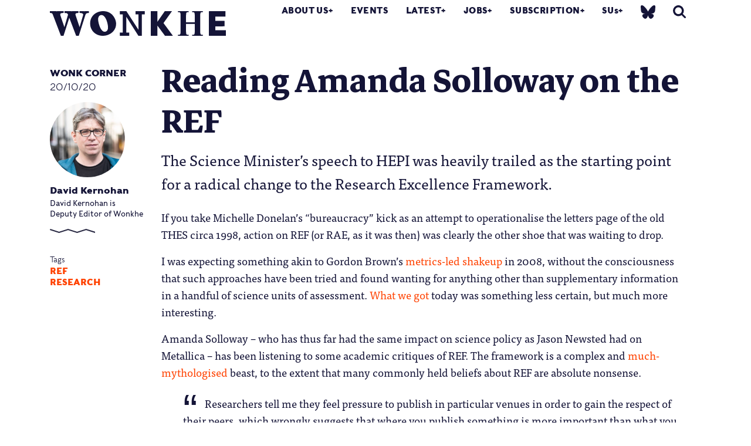

--- FILE ---
content_type: application/javascript; charset=utf-8
request_url: https://wonkhe.com/wp-content/themes/wonkhe2-prism/dist/scripts/popper-aa6179fa65.js
body_size: 6933
content:
!function(e,t){"object"==typeof exports&&"undefined"!=typeof module?module.exports=t():"function"==typeof define&&define.amd?define(t):e.Popper=t()}(this,function(){"use strict";var n="undefined"!=typeof window&&"undefined"!=typeof document&&"undefined"!=typeof navigator,o=function(){for(var e=["Edge","Trident","Firefox"],t=0;t<e.length;t+=1)if(n&&0<=navigator.userAgent.indexOf(e[t]))return 1;return 0}();var a=n&&window.Promise?function(e){var t=!1;return function(){t||(t=!0,window.Promise.resolve().then(function(){t=!1,e()}))}}:function(e){var t=!1;return function(){t||(t=!0,setTimeout(function(){t=!1,e()},o))}};function s(e){return e&&"[object Function]"==={}.toString.call(e)}function y(e,t){if(1!==e.nodeType)return[];var n=e.ownerDocument.defaultView.getComputedStyle(e,null);return t?n[t]:n}function c(e){return"HTML"===e.nodeName?e:e.parentNode||e.host}function h(e){if(!e)return document.body;switch(e.nodeName){case"HTML":case"BODY":return e.ownerDocument.body;case"#document":return e.body}var t=y(e),n=t.overflow,o=t.overflowX,r=t.overflowY;return/(auto|scroll|overlay)/.test(n+r+o)?e:h(c(e))}function m(e){return e&&e.referenceNode?e.referenceNode:e}var t=n&&!(!window.MSInputMethodContext||!document.documentMode),r=n&&/MSIE 10/.test(navigator.userAgent);function v(e){return 11===e?t:10===e?r:t||r}function B(e){if(!e)return document.documentElement;for(var t=v(10)?document.body:null,n=e.offsetParent||null;n===t&&e.nextElementSibling;)n=(e=e.nextElementSibling).offsetParent;var o=n&&n.nodeName;return o&&"BODY"!==o&&"HTML"!==o?-1!==["TH","TD","TABLE"].indexOf(n.nodeName)&&"static"===y(n,"position")?B(n):n:e?e.ownerDocument.documentElement:document.documentElement}function l(e){return null!==e.parentNode?l(e.parentNode):e}function g(e,t){if(!(e&&e.nodeType&&t&&t.nodeType))return document.documentElement;var n=e.compareDocumentPosition(t)&Node.DOCUMENT_POSITION_FOLLOWING,o=n?e:t,r=n?t:e,i=document.createRange();i.setStart(o,0),i.setEnd(r,0);var a,s,f=i.commonAncestorContainer;if(e!==f&&t!==f||o.contains(r))return"BODY"===(s=(a=f).nodeName)||"HTML"!==s&&B(a.firstElementChild)!==a?B(f):f;var p=l(e);return p.host?g(p.host,t):g(e,l(t).host)}function b(e){var t="top"===(1<arguments.length&&void 0!==arguments[1]?arguments[1]:"top")?"scrollTop":"scrollLeft",n=e.nodeName;if("BODY"===n||"HTML"===n){var o=e.ownerDocument.documentElement;return(e.ownerDocument.scrollingElement||o)[t]}return e[t]}function u(e,t){var n="x"===t?"Left":"Top",o="Left"===n?"Right":"Bottom";return parseFloat(e["border"+n+"Width"],10)+parseFloat(e["border"+o+"Width"],10)}function i(e,t,n,o){return Math.max(t["offset"+e],t["scroll"+e],n["client"+e],n["offset"+e],n["scroll"+e],v(10)?parseInt(n["offset"+e])+parseInt(o["margin"+("Height"===e?"Top":"Left")])+parseInt(o["margin"+("Height"===e?"Bottom":"Right")]):0)}function w(e){var t=e.body,n=e.documentElement,o=v(10)&&getComputedStyle(n);return{height:i("Height",t,n,o),width:i("Width",t,n,o)}}var e=function(){function o(e,t){for(var n=0;n<t.length;n++){var o=t[n];o.enumerable=o.enumerable||!1,o.configurable=!0,"value"in o&&(o.writable=!0),Object.defineProperty(e,o.key,o)}}return function(e,t,n){return t&&o(e.prototype,t),n&&o(e,n),e}}(),x=function(e,t,n){return t in e?Object.defineProperty(e,t,{value:n,enumerable:!0,configurable:!0,writable:!0}):e[t]=n,e},A=Object.assign||function(e){for(var t=1;t<arguments.length;t++){var n=arguments[t];for(var o in n)Object.prototype.hasOwnProperty.call(n,o)&&(e[o]=n[o])}return e};function E(e){return A({},e,{right:e.left+e.width,bottom:e.top+e.height})}function P(e){var t={};try{if(v(10)){t=e.getBoundingClientRect();var n=b(e,"top"),o=b(e,"left");t.top+=n,t.left+=o,t.bottom+=n,t.right+=o}else t=e.getBoundingClientRect()}catch(e){}var r={left:t.left,top:t.top,width:t.right-t.left,height:t.bottom-t.top},i="HTML"===e.nodeName?w(e.ownerDocument):{},a=i.width||e.clientWidth||r.width,s=i.height||e.clientHeight||r.height,f=e.offsetWidth-a,p=e.offsetHeight-s;if(f||p){var l=y(e);f-=u(l,"x"),p-=u(l,"y"),r.width-=f,r.height-=p}return E(r)}function O(e,t){var n=2<arguments.length&&void 0!==arguments[2]&&arguments[2],o=v(10),r="HTML"===t.nodeName,i=P(e),a=P(t),s=h(e),f=y(t),p=parseFloat(f.borderTopWidth,10),l=parseFloat(f.borderLeftWidth,10);n&&r&&(a.top=Math.max(a.top,0),a.left=Math.max(a.left,0));var u=E({top:i.top-a.top-p,left:i.left-a.left-l,width:i.width,height:i.height});if(u.marginTop=0,u.marginLeft=0,!o&&r){var d=parseFloat(f.marginTop,10),c=parseFloat(f.marginLeft,10);u.top-=p-d,u.bottom-=p-d,u.left-=l-c,u.right-=l-c,u.marginTop=d,u.marginLeft=c}return(o&&!n?t.contains(s):t===s&&"BODY"!==s.nodeName)&&(u=function(e,t){var n=2<arguments.length&&void 0!==arguments[2]&&arguments[2],o=b(t,"top"),r=b(t,"left"),i=n?-1:1;return e.top+=o*i,e.bottom+=o*i,e.left+=r*i,e.right+=r*i,e}(u,t)),u}function L(e){if(!e||!e.parentElement||v())return document.documentElement;for(var t=e.parentElement;t&&"none"===y(t,"transform");)t=t.parentElement;return t||document.documentElement}function d(e,t,n,o){var r=4<arguments.length&&void 0!==arguments[4]&&arguments[4],i={top:0,left:0},a=r?L(e):g(e,m(t));if("viewport"===o)i=function(e){var t=1<arguments.length&&void 0!==arguments[1]&&arguments[1],n=e.ownerDocument.documentElement,o=O(e,n),r=Math.max(n.clientWidth,window.innerWidth||0),i=Math.max(n.clientHeight,window.innerHeight||0),a=t?0:b(n),s=t?0:b(n,"left");return E({top:a-o.top+o.marginTop,left:s-o.left+o.marginLeft,width:r,height:i})}(a,r);else{var s=void 0;"scrollParent"===o?"BODY"===(s=h(c(t))).nodeName&&(s=e.ownerDocument.documentElement):s="window"===o?e.ownerDocument.documentElement:o;var f=O(s,a,r);if("HTML"!==s.nodeName||function e(t){var n=t.nodeName;if("BODY"===n||"HTML"===n)return!1;if("fixed"===y(t,"position"))return!0;var o=c(t);return!!o&&e(o)}(a))i=f;else{var p=w(e.ownerDocument),l=p.height,u=p.width;i.top+=f.top-f.marginTop,i.bottom=l+f.top,i.left+=f.left-f.marginLeft,i.right=u+f.left}}var d="number"==typeof(n=n||0);return i.left+=d?n:n.left||0,i.top+=d?n:n.top||0,i.right-=d?n:n.right||0,i.bottom-=d?n:n.bottom||0,i}function f(e,t,o,n,r){var i=5<arguments.length&&void 0!==arguments[5]?arguments[5]:0;if(-1===e.indexOf("auto"))return e;var a=d(o,n,i,r),s={top:{width:a.width,height:t.top-a.top},right:{width:a.right-t.right,height:a.height},bottom:{width:a.width,height:a.bottom-t.bottom},left:{width:t.left-a.left,height:a.height}},f=Object.keys(s).map(function(e){return A({key:e},s[e],{area:(t=s[e],t.width*t.height)});var t}).sort(function(e,t){return t.area-e.area}),p=f.filter(function(e){var t=e.width,n=e.height;return t>=o.clientWidth&&n>=o.clientHeight}),l=0<p.length?p[0].key:f[0].key,u=e.split("-")[1];return l+(u?"-"+u:"")}function p(e,t,n){var o=3<arguments.length&&void 0!==arguments[3]?arguments[3]:null;return O(n,o?L(t):g(t,m(n)),o)}function T(e){var t=e.ownerDocument.defaultView.getComputedStyle(e),n=parseFloat(t.marginTop||0)+parseFloat(t.marginBottom||0),o=parseFloat(t.marginLeft||0)+parseFloat(t.marginRight||0);return{width:e.offsetWidth+o,height:e.offsetHeight+n}}function D(e){var t={left:"right",right:"left",bottom:"top",top:"bottom"};return e.replace(/left|right|bottom|top/g,function(e){return t[e]})}function M(e,t,n){n=n.split("-")[0];var o=T(e),r={width:o.width,height:o.height},i=-1!==["right","left"].indexOf(n),a=i?"top":"left",s=i?"left":"top",f=i?"height":"width",p=i?"width":"height";return r[a]=t[a]+t[f]/2-o[f]/2,r[s]=n===s?t[s]-o[p]:t[D(s)],r}function S(e,t){return Array.prototype.find?e.find(t):e.filter(t)[0]}function N(e,n,t){return(void 0===t?e:e.slice(0,function(e,t,n){if(Array.prototype.findIndex)return e.findIndex(function(e){return e[t]===n});var o=S(e,function(e){return e[t]===n});return e.indexOf(o)}(e,"name",t))).forEach(function(e){e.function&&console.warn("`modifier.function` is deprecated, use `modifier.fn`!");var t=e.function||e.fn;e.enabled&&s(t)&&(n.offsets.popper=E(n.offsets.popper),n.offsets.reference=E(n.offsets.reference),n=t(n,e))}),n}function F(e,n){return e.some(function(e){var t=e.name;return e.enabled&&t===n})}function W(e){for(var t=[!1,"ms","Webkit","Moz","O"],n=e.charAt(0).toUpperCase()+e.slice(1),o=0;o<t.length;o++){var r=t[o],i=r?""+r+n:e;if(void 0!==document.body.style[i])return i}return null}function k(e){var t=e.ownerDocument;return t?t.defaultView:window}function H(e,t,n,o){n.updateBound=o,k(e).addEventListener("resize",n.updateBound,{passive:!0});var r=h(e);return function e(t,n,o,r){var i="BODY"===t.nodeName,a=i?t.ownerDocument.defaultView:t;a.addEventListener(n,o,{passive:!0}),i||e(h(a.parentNode),n,o,r),r.push(a)}(r,"scroll",n.updateBound,n.scrollParents),n.scrollElement=r,n.eventsEnabled=!0,n}function C(){var e,t;this.state.eventsEnabled&&(cancelAnimationFrame(this.scheduleUpdate),this.state=(e=this.reference,t=this.state,k(e).removeEventListener("resize",t.updateBound),t.scrollParents.forEach(function(e){e.removeEventListener("scroll",t.updateBound)}),t.updateBound=null,t.scrollParents=[],t.scrollElement=null,t.eventsEnabled=!1,t))}function j(e){return""!==e&&!isNaN(parseFloat(e))&&isFinite(e)}function I(n,o){Object.keys(o).forEach(function(e){var t="";-1!==["width","height","top","right","bottom","left"].indexOf(e)&&j(o[e])&&(t="px"),n.style[e]=o[e]+t})}var R=n&&/Firefox/i.test(navigator.userAgent);function U(e,t,n){var o=S(e,function(e){return e.name===t}),r=!!o&&e.some(function(e){return e.name===n&&e.enabled&&e.order<o.order});if(!r){var i="`"+t+"`",a="`"+n+"`";console.warn(a+" modifier is required by "+i+" modifier in order to work, be sure to include it before "+i+"!")}return r}var Y=["auto-start","auto","auto-end","top-start","top","top-end","right-start","right","right-end","bottom-end","bottom","bottom-start","left-end","left","left-start"],V=Y.slice(3);function q(e){var t=1<arguments.length&&void 0!==arguments[1]&&arguments[1],n=V.indexOf(e),o=V.slice(n+1).concat(V.slice(0,n));return t?o.reverse():o}var z="flip",G="clockwise",_="counterclockwise";function X(e,r,i,t){var a=[0,0],s=-1!==["right","left"].indexOf(t),n=e.split(/(\+|\-)/).map(function(e){return e.trim()}),o=n.indexOf(S(n,function(e){return-1!==e.search(/,|\s/)}));n[o]&&-1===n[o].indexOf(",")&&console.warn("Offsets separated by white space(s) are deprecated, use a comma (,) instead.");var f=/\s*,\s*|\s+/,p=-1!==o?[n.slice(0,o).concat([n[o].split(f)[0]]),[n[o].split(f)[1]].concat(n.slice(o+1))]:[n];return(p=p.map(function(e,t){var n=(1===t?!s:s)?"height":"width",o=!1;return e.reduce(function(e,t){return""===e[e.length-1]&&-1!==["+","-"].indexOf(t)?(e[e.length-1]=t,o=!0,e):o?(e[e.length-1]+=t,o=!1,e):e.concat(t)},[]).map(function(e){return function(e,t,n,o){var r=e.match(/((?:\-|\+)?\d*\.?\d*)(.*)/),i=+r[1],a=r[2];if(!i)return e;if(0===a.indexOf("%")){var s=void 0;switch(a){case"%p":s=n;break;case"%":case"%r":default:s=o}return E(s)[t]/100*i}if("vh"===a||"vw"===a)return("vh"===a?Math.max(document.documentElement.clientHeight,window.innerHeight||0):Math.max(document.documentElement.clientWidth,window.innerWidth||0))/100*i;return i}(e,n,r,i)})})).forEach(function(n,o){n.forEach(function(e,t){j(e)&&(a[o]+=e*("-"===n[t-1]?-1:1))})}),a}var J={placement:"bottom",positionFixed:!1,eventsEnabled:!0,removeOnDestroy:!1,onCreate:function(){},onUpdate:function(){},modifiers:{shift:{order:100,enabled:!0,fn:function(e){var t=e.placement,n=t.split("-")[0],o=t.split("-")[1];if(o){var r=e.offsets,i=r.reference,a=r.popper,s=-1!==["bottom","top"].indexOf(n),f=s?"left":"top",p=s?"width":"height",l={start:x({},f,i[f]),end:x({},f,i[f]+i[p]-a[p])};e.offsets.popper=A({},a,l[o])}return e}},offset:{order:200,enabled:!0,fn:function(e,t){var n=t.offset,o=e.placement,r=e.offsets,i=r.popper,a=r.reference,s=o.split("-")[0],f=void 0;return f=j(+n)?[+n,0]:X(n,i,a,s),"left"===s?(i.top+=f[0],i.left-=f[1]):"right"===s?(i.top+=f[0],i.left+=f[1]):"top"===s?(i.left+=f[0],i.top-=f[1]):"bottom"===s&&(i.left+=f[0],i.top+=f[1]),e.popper=i,e},offset:0},preventOverflow:{order:300,enabled:!0,fn:function(e,o){var t=o.boundariesElement||B(e.instance.popper);e.instance.reference===t&&(t=B(t));var n=W("transform"),r=e.instance.popper.style,i=r.top,a=r.left,s=r[n];r.top="",r.left="",r[n]="";var f=d(e.instance.popper,e.instance.reference,o.padding,t,e.positionFixed);r.top=i,r.left=a,r[n]=s,o.boundaries=f;var p=o.priority,l=e.offsets.popper,u={primary:function(e){var t=l[e];return l[e]<f[e]&&!o.escapeWithReference&&(t=Math.max(l[e],f[e])),x({},e,t)},secondary:function(e){var t="right"===e?"left":"top",n=l[t];return l[e]>f[e]&&!o.escapeWithReference&&(n=Math.min(l[t],f[e]-("right"===e?l.width:l.height))),x({},t,n)}};return p.forEach(function(e){var t=-1!==["left","top"].indexOf(e)?"primary":"secondary";l=A({},l,u[t](e))}),e.offsets.popper=l,e},priority:["left","right","top","bottom"],padding:5,boundariesElement:"scrollParent"},keepTogether:{order:400,enabled:!0,fn:function(e){var t=e.offsets,n=t.popper,o=t.reference,r=e.placement.split("-")[0],i=Math.floor,a=-1!==["top","bottom"].indexOf(r),s=a?"right":"bottom",f=a?"left":"top",p=a?"width":"height";return n[s]<i(o[f])&&(e.offsets.popper[f]=i(o[f])-n[p]),n[f]>i(o[s])&&(e.offsets.popper[f]=i(o[s])),e}},arrow:{order:500,enabled:!0,fn:function(e,t){var n;if(!U(e.instance.modifiers,"arrow","keepTogether"))return e;var o=t.element;if("string"==typeof o){if(!(o=e.instance.popper.querySelector(o)))return e}else if(!e.instance.popper.contains(o))return console.warn("WARNING: `arrow.element` must be child of its popper element!"),e;var r=e.placement.split("-")[0],i=e.offsets,a=i.popper,s=i.reference,f=-1!==["left","right"].indexOf(r),p=f?"height":"width",l=f?"Top":"Left",u=l.toLowerCase(),d=f?"left":"top",c=f?"bottom":"right",h=T(o)[p];s[c]-h<a[u]&&(e.offsets.popper[u]-=a[u]-(s[c]-h)),s[u]+h>a[c]&&(e.offsets.popper[u]+=s[u]+h-a[c]),e.offsets.popper=E(e.offsets.popper);var m=s[u]+s[p]/2-h/2,v=y(e.instance.popper),g=parseFloat(v["margin"+l],10),b=parseFloat(v["border"+l+"Width"],10),w=m-e.offsets.popper[u]-g-b;return w=Math.max(Math.min(a[p]-h,w),0),e.arrowElement=o,e.offsets.arrow=(x(n={},u,Math.round(w)),x(n,d,""),n),e},element:"[x-arrow]"},flip:{order:600,enabled:!0,fn:function(v,g){if(F(v.instance.modifiers,"inner"))return v;if(v.flipped&&v.placement===v.originalPlacement)return v;var b=d(v.instance.popper,v.instance.reference,g.padding,g.boundariesElement,v.positionFixed),w=v.placement.split("-")[0],y=D(w),x=v.placement.split("-")[1]||"",E=[];switch(g.behavior){case z:E=[w,y];break;case G:E=q(w);break;case _:E=q(w,!0);break;default:E=g.behavior}return E.forEach(function(e,t){if(w!==e||E.length===t+1)return v;w=v.placement.split("-")[0],y=D(w);var n,o=v.offsets.popper,r=v.offsets.reference,i=Math.floor,a="left"===w&&i(o.right)>i(r.left)||"right"===w&&i(o.left)<i(r.right)||"top"===w&&i(o.bottom)>i(r.top)||"bottom"===w&&i(o.top)<i(r.bottom),s=i(o.left)<i(b.left),f=i(o.right)>i(b.right),p=i(o.top)<i(b.top),l=i(o.bottom)>i(b.bottom),u="left"===w&&s||"right"===w&&f||"top"===w&&p||"bottom"===w&&l,d=-1!==["top","bottom"].indexOf(w),c=!!g.flipVariations&&(d&&"start"===x&&s||d&&"end"===x&&f||!d&&"start"===x&&p||!d&&"end"===x&&l),h=!!g.flipVariationsByContent&&(d&&"start"===x&&f||d&&"end"===x&&s||!d&&"start"===x&&l||!d&&"end"===x&&p),m=c||h;(a||u||m)&&(v.flipped=!0,(a||u)&&(w=E[t+1]),m&&(x="end"===(n=x)?"start":"start"===n?"end":n),v.placement=w+(x?"-"+x:""),v.offsets.popper=A({},v.offsets.popper,M(v.instance.popper,v.offsets.reference,v.placement)),v=N(v.instance.modifiers,v,"flip"))}),v},behavior:"flip",padding:5,boundariesElement:"viewport",flipVariations:!1,flipVariationsByContent:!1},inner:{order:700,enabled:!1,fn:function(e){var t=e.placement,n=t.split("-")[0],o=e.offsets,r=o.popper,i=o.reference,a=-1!==["left","right"].indexOf(n),s=-1===["top","left"].indexOf(n);return r[a?"left":"top"]=i[n]-(s?r[a?"width":"height"]:0),e.placement=D(t),e.offsets.popper=E(r),e}},hide:{order:800,enabled:!0,fn:function(e){if(!U(e.instance.modifiers,"hide","preventOverflow"))return e;var t=e.offsets.reference,n=S(e.instance.modifiers,function(e){return"preventOverflow"===e.name}).boundaries;if(t.bottom<n.top||t.left>n.right||t.top>n.bottom||t.right<n.left){if(!0===e.hide)return e;e.hide=!0,e.attributes["x-out-of-boundaries"]=""}else{if(!1===e.hide)return e;e.hide=!1,e.attributes["x-out-of-boundaries"]=!1}return e}},computeStyle:{order:850,enabled:!0,fn:function(e,t){var n=t.x,o=t.y,r=e.offsets.popper,i=S(e.instance.modifiers,function(e){return"applyStyle"===e.name}).gpuAcceleration;void 0!==i&&console.warn("WARNING: `gpuAcceleration` option moved to `computeStyle` modifier and will not be supported in future versions of Popper.js!");var a,s,f,p,l,u,d,c,h,m,v,g,b,w,y=void 0!==i?i:t.gpuAcceleration,x=B(e.instance.popper),E=P(x),O={position:r.position},L=(a=e,s=window.devicePixelRatio<2||!R,f=a.offsets,p=f.popper,l=f.reference,u=Math.round,d=Math.floor,c=function(e){return e},h=u(l.width),m=u(p.width),v=-1!==["left","right"].indexOf(a.placement),g=-1!==a.placement.indexOf("-"),w=s?u:c,{left:(b=s?v||g||h%2==m%2?u:d:c)(h%2==1&&m%2==1&&!g&&s?p.left-1:p.left),top:w(p.top),bottom:w(p.bottom),right:b(p.right)}),T="bottom"===n?"top":"bottom",D="right"===o?"left":"right",M=W("transform"),N=void 0,F=void 0;if(F="bottom"===T?"HTML"===x.nodeName?-x.clientHeight+L.bottom:-E.height+L.bottom:L.top,N="right"===D?"HTML"===x.nodeName?-x.clientWidth+L.right:-E.width+L.right:L.left,y&&M)O[M]="translate3d("+N+"px, "+F+"px, 0)",O[T]=0,O[D]=0,O.willChange="transform";else{var k="bottom"===T?-1:1,H="right"===D?-1:1;O[T]=F*k,O[D]=N*H,O.willChange=T+", "+D}var C={"x-placement":e.placement};return e.attributes=A({},C,e.attributes),e.styles=A({},O,e.styles),e.arrowStyles=A({},e.offsets.arrow,e.arrowStyles),e},gpuAcceleration:!0,x:"bottom",y:"right"},applyStyle:{order:900,enabled:!0,fn:function(e){var t,n;return I(e.instance.popper,e.styles),t=e.instance.popper,n=e.attributes,Object.keys(n).forEach(function(e){!1!==n[e]?t.setAttribute(e,n[e]):t.removeAttribute(e)}),e.arrowElement&&Object.keys(e.arrowStyles).length&&I(e.arrowElement,e.arrowStyles),e},onLoad:function(e,t,n,o,r){var i=p(r,t,e,n.positionFixed),a=f(n.placement,i,t,e,n.modifiers.flip.boundariesElement,n.modifiers.flip.padding);return t.setAttribute("x-placement",a),I(t,{position:n.positionFixed?"fixed":"absolute"}),n},gpuAcceleration:void 0}}},K=function(){function i(e,t){var n=this,o=2<arguments.length&&void 0!==arguments[2]?arguments[2]:{};!function(e,t){if(!(e instanceof t))throw new TypeError("Cannot call a class as a function")}(this,i),this.scheduleUpdate=function(){return requestAnimationFrame(n.update)},this.update=a(this.update.bind(this)),this.options=A({},i.Defaults,o),this.state={isDestroyed:!1,isCreated:!1,scrollParents:[]},this.reference=e&&e.jquery?e[0]:e,this.popper=t&&t.jquery?t[0]:t,this.options.modifiers={},Object.keys(A({},i.Defaults.modifiers,o.modifiers)).forEach(function(e){n.options.modifiers[e]=A({},i.Defaults.modifiers[e]||{},o.modifiers?o.modifiers[e]:{})}),this.modifiers=Object.keys(this.options.modifiers).map(function(e){return A({name:e},n.options.modifiers[e])}).sort(function(e,t){return e.order-t.order}),this.modifiers.forEach(function(e){e.enabled&&s(e.onLoad)&&e.onLoad(n.reference,n.popper,n.options,e,n.state)}),this.update();var r=this.options.eventsEnabled;r&&this.enableEventListeners(),this.state.eventsEnabled=r}return e(i,[{key:"update",value:function(){return function(){if(!this.state.isDestroyed){var e={instance:this,styles:{},arrowStyles:{},attributes:{},flipped:!1,offsets:{}};e.offsets.reference=p(this.state,this.popper,this.reference,this.options.positionFixed),e.placement=f(this.options.placement,e.offsets.reference,this.popper,this.reference,this.options.modifiers.flip.boundariesElement,this.options.modifiers.flip.padding),e.originalPlacement=e.placement,e.positionFixed=this.options.positionFixed,e.offsets.popper=M(this.popper,e.offsets.reference,e.placement),e.offsets.popper.position=this.options.positionFixed?"fixed":"absolute",e=N(this.modifiers,e),this.state.isCreated?this.options.onUpdate(e):(this.state.isCreated=!0,this.options.onCreate(e))}}.call(this)}},{key:"destroy",value:function(){return function(){return this.state.isDestroyed=!0,F(this.modifiers,"applyStyle")&&(this.popper.removeAttribute("x-placement"),this.popper.style.position="",this.popper.style.top="",this.popper.style.left="",this.popper.style.right="",this.popper.style.bottom="",this.popper.style.willChange="",this.popper.style[W("transform")]=""),this.disableEventListeners(),this.options.removeOnDestroy&&this.popper.parentNode.removeChild(this.popper),this}.call(this)}},{key:"enableEventListeners",value:function(){return function(){this.state.eventsEnabled||(this.state=H(this.reference,this.options,this.state,this.scheduleUpdate))}.call(this)}},{key:"disableEventListeners",value:function(){return C.call(this)}}]),i}();return K.Utils=("undefined"!=typeof window?window:global).PopperUtils,K.placements=Y,K.Defaults=J,K});